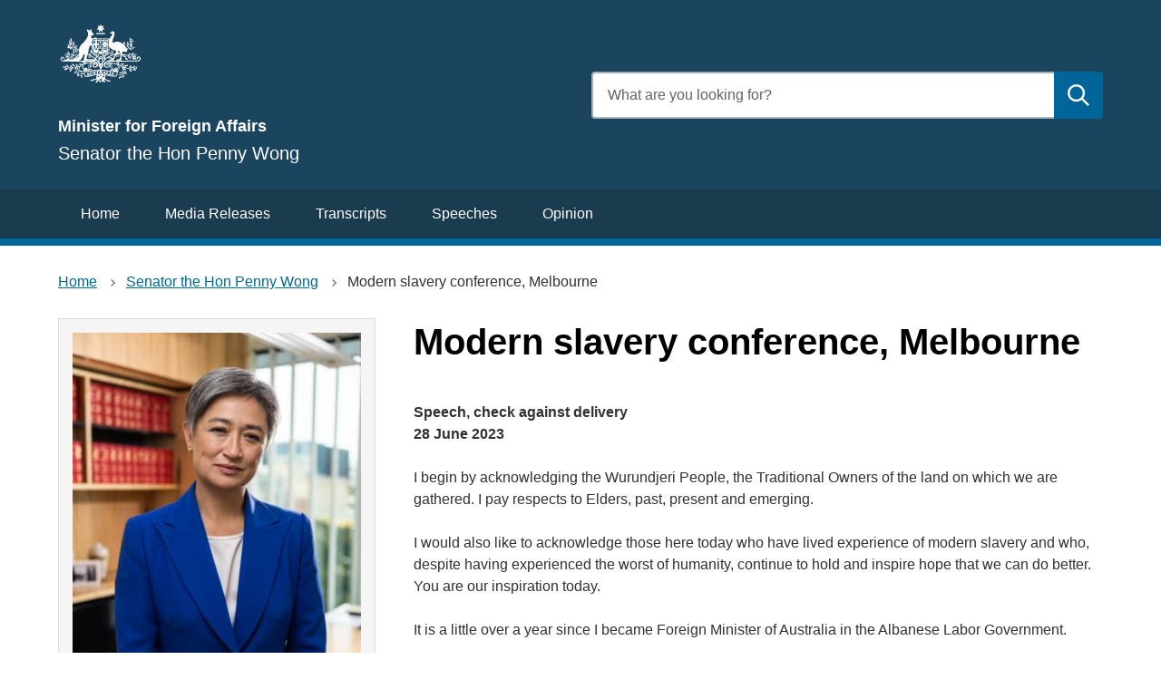

--- FILE ---
content_type: text/html; charset=UTF-8
request_url: https://www.foreignminister.gov.au/minister/penny-wong/speech/modern-slavery-conference-melbourne
body_size: 10365
content:

 

<!DOCTYPE html>
<html lang="en" dir="ltr" prefix="og: https://ogp.me/ns#">
  <head>
    <meta charset="utf-8" />
<script async src="https://www.googletagmanager.com/gtag/js?id=G-F9R5B4B9QW"></script>
<script>window.dataLayer = window.dataLayer || [];function gtag(){dataLayer.push(arguments)};gtag("js", new Date());gtag("set", "developer_id.dMDhkMT", true);gtag("config", "G-F9R5B4B9QW", {"groups":"default","page_placeholder":"PLACEHOLDER_page_location"});gtag('config', 'G-0XT7NFV9ZS', {'name': 'govcms'}); gtag('govcms.send', 'pageview', {'anonymizeIp': true})</script>
<meta name="description" content="I begin by acknowledging the Wurundjeri People, the Traditional Owners of the land on which we are gathered." />
<link rel="canonical" href="https://www.foreignminister.gov.au/minister/penny-wong/speech/modern-slavery-conference-melbourne" />
<meta name="robots" content="index, follow" />
<link rel="image_src" href="https://www.foreignminister.gov.au/sites/default/files/2020-10/coat-of-arms-snow-400x400.jpg" />
<meta property="og:site_name" content="Australian Government Department of Foreign Affairs and Trade" />
<meta property="og:type" content="website" />
<meta property="og:url" content="https://www.foreignminister.gov.au/minister/penny-wong/speech/modern-slavery-conference-melbourne" />
<meta property="og:title" content="Modern slavery conference, Melbourne" />
<meta property="og:description" content="I begin by acknowledging the Wurundjeri People, the Traditional Owners of the land on which we are gathered." />
<meta property="og:image" content="https://www.foreignminister.gov.au/sites/default/files/2020-10/coat-of-arms-snow-400x400.jpg" />
<meta name="dcterms.title" content="Modern slavery conference, Melbourne" />
<meta name="dcterms.description" content="I begin by acknowledging the Wurundjeri People, the Traditional Owners of the land on which we are gathered." />
<meta name="twitter:card" content="summary" />
<meta name="twitter:description" content="I begin by acknowledging the Wurundjeri People, the Traditional Owners of the land on which we are gathered." />
<meta name="twitter:title" content="Modern slavery conference, Melbourne" />
<meta name="twitter:creator" content="@dfat" />
<meta name="twitter:image" content="https://www.foreignminister.gov.au/sites/default/files/2020-10/coat-of-arms-snow-400x400.jpg" />
<meta name="Generator" content="Drupal 10 (http://drupal.org) + GovCMS (http://govcms.gov.au)" />
<meta name="MobileOptimized" content="width" />
<meta name="HandheldFriendly" content="true" />
<meta name="viewport" content="width=device-width, initial-scale=1.0" />

    <title>Modern slavery conference, Melbourne | Australian Minister for Foreign Affairs</title>
    <link rel="stylesheet" media="all" href="/sites/default/files/css/css_NmqQGgBpHZDZd_ed4ss4GKgFC4z4G47MHuJswDM2XdA.css?delta=0&amp;language=en&amp;theme=govcms8_uikit_starter&amp;include=eJwdxNEKgCAMBdAfsnztb2TWGKMtwTsN_z7oPBxp83QcZeitURDUg3sWa5VsQyzTRxIWgj1XAqep_CL_796uYfwBjccajg" />
<link rel="stylesheet" media="all" href="/sites/default/files/css/css_C6UYnMwU0sEEWnp4RfAcn2dEEn9mDnfmaP3pEuQc6Ss.css?delta=1&amp;language=en&amp;theme=govcms8_uikit_starter&amp;include=eJwdxNEKgCAMBdAfsnztb2TWGKMtwTsN_z7oPBxp83QcZeitURDUg3sWa5VsQyzTRxIWgj1XAqep_CL_796uYfwBjccajg" />

    <script src="https://cdn.jsdelivr.net/npm/css-vars-ponyfill@2" async></script>

    <script>
        document.addEventListener('DOMContentLoaded', function() {
          cssVars();
        }, false);
    </script>
    <!-- Google Tag Manager -->
    <script>(function (w, d, s, l, i) {
        w[l] = w[l] || [];
        w[l].push({
          'gtm.start':
            new Date().getTime(), event: 'gtm.js'
        });
        var f = d.getElementsByTagName(s)[0],
          j = d.createElement(s), dl = l != 'dataLayer' ? '&l=' + l : '';
        j.async = true;
        j.src =
          'https://www.googletagmanager.com/gtm.js?id=' + i + dl;
        f.parentNode.insertBefore(j, f);
      })(window, document, 'script', 'dataLayer', 'GTM-NPWKWND');</script>
    <!-- End Google Tag Manager -->

    <!-- Google Tag Manager (noscript) -->
    <noscript>
      <iframe src=https://www.googletagmanager.com/ns.html?id=GTM-NPWKWND
              height="0" width="0" style="display:none;visibility:hidden"></iframe>
    </noscript>
    <!-- End Google Tag Manager (noscript) -->

      </head>
  <body class="path-node">
    <div id="fb-root"></div>
  <script async defer crossorigin="anonymous" src="https://connect.facebook.net/en_US/sdk.js#xfbml=1&version=v4.0"></script>
    <div id="top">
            <a href="#main-content" class="visually-hidden focusable">
        Skip to main content
      </a>
    </div>
    
      <div class="dialog-off-canvas-main-canvas" data-off-canvas-main-canvas>
     

<div class="node--type--govcms_news_and_media au-body au-grid layout-container">
    



<div>
  <div class="region alert-banner" data-alert-endpoint="/api/alerts?_format=json"></div>
  <header  class="au-header au-body background--color-1">
    <div class="container">
      <div class="row header--vertical-align">

                  <div class="logo col-sm-6">
              <div class="region region-logo">
    <div id="block-govcms8-uikit-starter-sitebranding" class="block block-system block-system-branding-block">
  
    
    <style>
      :root{
                  --color-1: #1b455e;
                          --color-2: #1b3b4f;
                          --color-3: #069;
                          --color-4: #000;
                                  --heading-color: #000;
                          --link-color: #069;
                          --link-color-hover: #1b3b4f;
                          --search-color: #069;
                          --highlight-color: #069;
                          --footer-color: #1b455e;
                          --footer-menu-color: --grey-1;
              }
    </style>
      <a href="/" title="Home" rel="home">
      <img src="/sites/default/files/coat-of-arms-white.png" alt="" style="width: 94px;" />
    </a>
      
</div>
<div class="views-element-container block block-views block-views-blockprofile-header-block-2" id="block-views-block-profile-header-block-2">
  
    
      <div data-region="logo"><div class="profile-header view view-profile-header view-id-profile_header view-display-id-block_2 js-view-dom-id-98615c526e5d09d195c032145d300f3830c3d5b3ccd63b5cb9b05be1cd55f9ed">
  
    
      
      <div class="view-content">
          <div class="views-row"><div class="views-field views-field-field-ministerial-positions"><div class="field-content"><ul><li>Minister for Foreign Affairs</li></ul></div></div><div class="views-field views-field-title"><p class="field-content">Senator the Hon Penny Wong</p></div></div>

    </div>
  
          </div>
</div>

  </div>

  </div>

          </div>
         
                  <div class="search col-sm-6">
              <div class="region region-search">
    <div class="views-exposed-form block block-views block-views-exposed-filter-blockcontent-search-page-1" data-drupal-selector="views-exposed-form-content-search-page-1" id="block-exposedformcontent-searchpage-1">
  
    
      <form action="/search" method="get" id="views-exposed-form-content-search-page-1" accept-charset="UTF-8">
  <div class="js-form-item form-item js-form-type-textfield form-type-textfield js-form-item-keys form-item-keys">
            <label for="edit-keys" class="au-label">Enter search terms</label>
                  <input  placeholder="What are you looking for?" data-drupal-selector="edit-keys" type="text" id="edit-keys" name="keys" value="" size="30" maxlength="128" class="form-text au-text-input" />

                  </div>
<div data-drupal-selector="edit-actions" class="form-actions js-form-wrapper form-wrapper" id="edit-actions">  <input data-drupal-selector="edit-submit-content-search" type="submit" id="edit-submit-content-search" value="Submit search" class="js-form-submit form-submit au-btn" />
</div>


</form>

  </div>

  </div>

          </div>
        
      </div>
    </div>
  </header>

      <div class="navigation">
        <div class="region region-navigation">
    <div class="views-element-container block block-views block-views-blockminister-navigation-block-1" id="block-views-block-minister-navigation-block-1">
  
    
      <div data-region="navigation"><div class="minister-navigation view view-minister-navigation view-id-minister_navigation view-display-id-block_1 js-view-dom-id-bb9b305f324ee75102c18aa825c032421ff9eb0a1c70a9396584146b303b65d3">
  
    
      <div class="view-header">
      <h2 class="visually-hidden">Navigation</h2>
    </div>
      
      <div class="view-content">
          <div class="views-row"><div class="views-field views-field-field-minister-navigation"><div class="field-content"><ul><li><a href="/minister/penny-wong/home">Home</a></li><li><a href="/minister/penny-wong/media-releases">Media Releases</a></li><li><a href="/minister/penny-wong/transcripts">Transcripts</a></li><li><a href="/minister/penny-wong/speeches">Speeches</a></li><li><a href="/minister/penny-wong/opinion">Opinion</a></li></ul></div></div><div class="views-field views-field-field-extra-menu-links"><div class="field-content"></div></div></div>

    </div>
  
          </div>
</div>

  </div>
<div class="views-element-container block block-views block-views-blockarchived-header-block-1" id="block-views-block-archived-header-block-1">
  
    
      <div data-region="navigation"><div class="view view-archived-header view-id-archived_header view-display-id-block_1 js-view-dom-id-472766ba9cbe743220a9cd2384debf351c7c176171f684963134a0d48acc1308">
  
    
      
  
          </div>
</div>

  </div>

  </div>

    </div>
  
</div>

      <div class="page-help">
      <div class="container">
        
      </div>
    </div>
  
  
            <div class="content-top">
        <div class="container">
            <div class="region region-content-top">
    <div id="block-breadcrumbs-2" class="block block-system block-system-breadcrumb-block">
  
    
              <nav class="au-breadcrumbs" aria-label="breadcrumb">
    <ol class="au-link-list au-link-list--inline">
              <li>
                      <a href="/">Home</a>
                  </li>
              <li>
                      <a href="/minister/penny-wong">Senator the Hon Penny Wong</a>
                  </li>
              <li>
                      Modern slavery conference, Melbourne
                  </li>
          </ol>
  </nav>  
  </div>

  </div>

        </div>
      </div>
    
    <main>
    <a id="main-content" tabindex="-1"></a>            <div class="container">
                  <div class="row">
            <aside class="layout-sidebar col-sm-4">
                <div class="region region-sidebar">
    <div class="views-element-container block block-views block-views-blockprofile-block-1" id="block-views-block-profile-block-1">
  
    
      <div data-region="sidebar"><div class="profile-info view view-profile view-id-profile view-display-id-block_1 js-view-dom-id-bf5bd1696923d5e96e20e26199b91322160eda5805a57118cc33ea74000134de">
  
    
      
      <div class="view-content">
          <div class="views-row"><div class="views-field views-field-field-portrait-image"><div class="field-content profile-portrait">  <img loading="lazy" src="/sites/default/files/styles/large/public/2022-05/fm-penny-wong_1.jpg?itok=ntn0qn7o" width="320" height="480" alt="Senator the Hon Penny Wong" />


</div></div><div class="views-field views-field-field-portrait-image-1"><div class="field-content"><a href="/sites/default/files/2022-05/fm-penny-wong_1.jpg" class="icon icon-download" download>Download the official portrait of the Minister</a></div></div><div class="views-field views-field-view-node"><span class="field-content"><a href="/minister/penny-wong" class="icon icon-biography" hreflang="en">Biography</a></span></div><div class="views-field views-field-nothing"><span class="field-content">  <h2>Connect</h2>
</span></div><div class="views-field views-field-field-twitter-link"><div class="field-content"><a href="https://x.com/SenatorWong" rel="nofollow" target="_blank" class="icon icon-twitter">X</a></div></div><div class="views-field views-field-field-facebook-link"><div class="field-content"><a href="https://www.facebook.com/senatorpennywong/" rel="nofollow" target="_blank" class="icon icon-facebook">Facebook</a></div></div><div class="views-field views-field-field-instagram"><div class="field-content"><a href="https://www.instagram.com/senatorpennywong/" rel="nofollow" target="_blank" class="icon icon-instagram">Instagram</a></div></div><div class="views-field views-field-field-linkedin"><div class="field-content"><a href="https://www.linkedin.com/in/senatorpennywong" rel="nofollow" target="_blank" class="icon icon-linkedin">LinkedIn</a></div></div><div class="views-field views-field-field-personal-website-link"><div class="field-content"><a href="https://www.pennywong.com.au/" rel="nofollow" target="_blank" class="icon icon-website">Personal website</a></div></div><div class="views-field views-field-field-contact-details-link"><div class="field-content"><a href="/contact-foreign-minister" rel="nofollow" target="_blank" class="icon icon-contact">Contact</a></div></div><div class="views-field views-field-nothing-1"><span class="field-content"><h2>Subscribe</h2></span></div><div class="views-field views-field-nothing-2"><span class="field-content"><a href="/rss.xml" class="icon icon-rss">RSS feed</a></span></div><div class="views-field views-field-nothing-3"><span class="field-content"><h2>Portfolio agencies</h2>
</span></div><div class="views-field views-field-field-portfolio-agency-links"><div class="field-content"><ul><li><a href="https://dfat.gov.au/" class="icon icon-gov">Department of Foreign Affairs and Trade</a></li><li><a href="http://www.austrade.gov.au/" class="icon icon-gov">Austrade</a></li><li><a href="http://www.tourism.australia.com//" class="icon icon-gov">Tourism Australia</a></li><li><a href="https://www.exportfinance.gov.au/" class="icon icon-gov">Export Finance Australia</a></li><li><a href="http://aciar.gov.au/" class="icon icon-gov">Australian Centre for International Agricultural Research</a></li><li><a href="http://www.asis.gov.au/" class="icon icon-gov">Australian Secret Intelligence Service</a></li></ul></div></div><div class="views-field views-field-nothing-4"><span class="field-content"><h2>Archives</h2></span></div><div class="views-field views-field-nothing-5"><span class="field-content"><a href="https://ministers.dfat.gov.au/archives" class="icon icon-archive">Archives from former Ministers</a></span></div></div>

    </div>
  
          </div>
</div>

  </div>

  </div>

            </aside>
            <div class="main-content col-sm-8">
                <div class="region region-content">
    <div data-drupal-messages-fallback class="hidden"></div><div id="block-govcms8-uikit-starter-pagetitle" class="block block-core block-page-title-block">
  
    
      
  <h1 class="au-header-heading">
<span>Modern slavery conference, Melbourne</span>
</h1>


  </div>
<div id="block-govcms8-uikit-starter-mainpagecontent" class="block block-system block-system-main-block">
  
    
      
<article class="node--view-mode-full node node--type-govcms_news_and_media">

  
    

  
    <div class="node__content">
    <div class="node__content-inner--top">
        <div class="field field--name-field-news-categories field--type-entity-reference field--label-hidden">
    
      <ul class="au-tags">
          <li>Speech, check against delivery</li>
      </ul>


  </div>

      
      
      28 June 2023
    </div>
    <div class="node__content-inner--bottom">
      
      
      
            <div class="field field--name-body field--type-text-with-summary field--label-hidden field__item"><p>I begin by acknowledging the Wurundjeri People, the Traditional Owners of the land on which we are gathered. I pay respects to Elders, past, present and emerging.</p>
<p>I would also like to acknowledge those here today who have lived experience of modern slavery and who, despite having experienced the worst of humanity, continue to hold and inspire hope that we can do better. You are our inspiration today.</p>
<p>It is a little over a year since I became Foreign Minister of Australia in the Albanese Labor Government.</p>
<p>As a Labor Government, respect for human rights is in our DNA.</p>
<p>We were there for the birth of the Universal Declaration of Human Rights, which you will all know affirms that no one shall be held in slavery or servitude. The Chifley Labor Government was among the first to sign the Declaration and its representatives were integral in its drafting.</p>
<p>In particular, the rights of working people are in our DNA. The pursuit of these rights is Labor's origin story and of course these rights are captured in Article 23 of the Declaration - and they bear repeating:</p>
<ol type="1">
<li>Everyone has the right to work, to free choice of employment, to just and favourable conditions of work and to protection against unemployment.</li>
<li>Everyone, without any discrimination, has the right to equal pay for equal work.</li>
<li>Everyone who works has the right to just and favourable remuneration ensuring for himself and his family an existence worthy of human dignity, and supplemented, if necessary, by other means of social protection.</li>
<li>Everyone has the right to form and to join trade unions for the protection of his interests.</li>
</ol>
<p>As a progressive government, we carry on this tradition. We are under no illusions about the world as it is, but we seek to shape it for the better.</p>
<p>We take the steps that can make a difference. We seek out the partners who can help us get traction. We know that meaningful change is hard and sometimes slower than we would like – and we know that to achieve that change we have to persist against problems that seem intractable.</p>
<p>Modern slavery is one of those problems. It is widespread and insidious. It is woven into our supply chains and our economy, exacerbated by disparities of power and opportunity in our global economy.</p>
<p>It is anathema to everything we stand for as a progressive Labor Government, which is why our election commitments included serious action at home and abroad to address modern slavery.</p>
<p>But this is not only a Labor value. This is an Australian value. Australians don't want to consume goods produced in supply chains that criminally exploit the world's most vulnerable people.</p>
<p>Which is why we welcomed the previous Government's decision to ratify the International Labour Organization's 2014 Forced Labour Protocol in March 2022.</p>
<p>With this scourge being so endemic, so intrinsic to the global economy, there is no way it can be eradicated unless wealthy, developed countries first take the lead by ceasing to consume goods made by forced labour.</p>
<p>We are making progress, but we are just at the beginning - and to really address modern slavery, we need to build momentum across sectors and countries.</p>
<p>So today I'd like to share my assessment of the world as it is – and the steps that we are taking to shape it for the better.</p>
<p>And to invite you to work with us, because unweaving modern slavery from the complex knit of global supply chains will take concerted effort across business, government and the community.</p>
<p>75 years since the Universal Declaration of Human Rights was proclaimed, too many of its inalienable rights are yet to be guaranteed – including its Article 4 prohibiting slavery.</p>
<p>It is estimated that there are nearly 50 million women, children and men working in slave-like conditions across the world, more than 29 million in our own region, and approximately 41,000 in Australia alone.</p>
<p>The world is also not on track to meet our shared global commitment – articulated in the Sustainable Development Goals – to eradicate forced labour and end modern slavery and human trafficking.</p>
<p>Conditions including political instability, conflict, pandemics and famine – all worsened by climate change – help modern slavery thrive.</p>
<p>These conditions exacerbate existing inequalities and condemn people, including children, to inhumane conditions.</p>
<p>The creep of authoritarianism is also a factor. We know that some countries use forced labour as a tool of oppression.</p>
<p>These are serious and deep-rooted challenges, and obviously no country can solve them alone.</p>
<p>But equally, we can't hope to marshal an effective international response without strong safeguards against modern slavery at home.</p>
<p>Our domestic work in this space is being led by Attorney-General Mark Dreyfus, who will be speaking with you tomorrow.</p>
<p>But I do just want to emphasise how crucial his work is for all we hope to achieve.</p>
<p>We have to walk the walk. What we say matters, but what we do matters more. We need to have that moral credibility if we want to help catalyse strong global action.</p>
<p>That's why the centrepiece of our commitments on modern slavery has been to strengthen the Modern Slavery Act.</p>
<p>There's no doubt that the Modern Slavery Act has made an impact. It has elevated modern slavery to boardrooms around Australia.</p>
<p>It also has captured the attention of business overseas as our companies conduct due diligence on their supply chains and listen to their consumers.</p>
<p>But it can and must do more.</p>
<p>We must have a domestic framework to help ensure that supply chains that start in, traverse through, or end in Australia do not promote, condone, or financially support forced labour.</p>
<p>We must look clearly at the reality of conditions and not overlook programs of “re-education” or “technical training” that provide a facade for modern slavery.</p>
<p>I'm sure that all of you, whether representing business or civil society, would agree that to have this assurance there must be penalties for non-compliance.</p>
<p>We recently welcomed the review of the Modern Slavery Act led by Professor John McMillan AO and tabled in Parliament last month.</p>
<p>It is important that we learn from the first years of the Modern Slavery Act's operation, listen to the experiences of civil society and businesses - and consider how the Act can be strengthened.</p>
<p>And now, as you would expect given the complexity of these issues, the Government is carefully working across agencies and with stakeholders as we consider our response to the thirty recommendations in Professor McMillan's review.</p>
<p>In addition to our work reviewing the Act, in this year's Budget we announced the establishment of an Anti-Slavery Commissioner – a key election commitment.</p>
<p>But our domestic actions will not be enough if we cannot also help generate momentum for international action.</p>
<p>Our approach to modern slavery is rooted in the same principles that underpin our approach to human rights more broadly.</p>
<p>In a world where human rights abuses are distressingly prevalent, a world where some have an economic or political interest in exploiting the most vulnerable, we are motivated by principle and act with purpose. We do all that we can, in all the ways that we can.</p>
<p>First, we use our voice. Highlighting modern slavery includes naming the issue, which is why in February, the Albanese Government expanded the role of Ambassador for People Smuggling and Human Trafficking to have specific focus on modern slavery.</p>
<p>Today I announce the appointment of our new Ambassador to Counter Modern Slavery, People Smuggling and Human Trafficking, Lynn Bell – who is here today.</p>
<p>And thank outgoing Ambassador Lucienne Manton for her years of work on these issues.</p>
<p>Using our voice means speaking out on modern slavery at the Human Rights Council, the International Labour Organisation, and the UN General Assembly.</p>
<p>It means pushing back on uneven commitment to the Sustainable Development Goals (SDGs), including those suggesting that some Goals should be deprioritised.</p>
<p>It means amplifying and supporting the vital voice of civil society. I would like to take this opportunity to commend the work of Walk Free, the International Labour Organisation and the International Organisation for Migration, for their efforts to analyse the data and figures of modern slavery.</p>
<p>The significance of their work cannot be overstated.</p>
<p>Their data underpins our understanding of the enormity of the problem – that since 2016, the number of people in modern slavery has increased by approximately 10 million.</p>
<p>Their work has shone light into some of the darkest recesses of humanity; disclosures that demand action.</p>
<p>The second way we strive for international action is through partnership. We seek partners with whom we can build common ground and common purpose.</p>
<p>Our Government is committed to fostering a strong and inclusive regional approach, underpinned by consultation and engagement.</p>
<p>Today I extend a warm welcome to representatives of the governments of Cambodia, Laos, Malaysia, Nepal, the Philippines, Thailand and Vietnam.</p>
<p>In addition to working in the multilateral fora I just mentioned, one of the key ways we seek partnership is through the Bali Process on People Smuggling, Trafficking in Persons and Related Transnational Crime, which I co-chair with my good friend and Indonesian counterpart, Retno Marsudi.</p>
<p>With its 45 member governments and 4 international organisations, it is a unique grouping for deepening and strengthening regional responses to these serious issues.</p>
<p>The outcomes of our most recent conference this year included the Adelaide Strategy for Cooperation, which sets out 8 areas to build cooperation through the region including increased law enforcement cooperation, stakeholder engagement, information sharing and public information campaigns and an increased focus on victim protection.</p>
<p>The Bali Process features a Government and Business Forum, which seeks to drive improvements in supply chain transparency, ethical recruitment and worker redress.</p>
<p>I would particularly like to acknowledge the work of Forum Business Co-Chair Andrew Forrest and Garibaldi Thohir who have underscored that responsible businesses don't want to fund modern slavery.</p>
<p>Australia's regional engagement on modern slavery is also underpinned by two major programs, the ASEAN-Australia Counter Trafficking Program, and TRIANGLE in ASEAN.</p>
<p>These programs are training thousands of government officials engaged in counter-trafficking in persons, and providing legal and social support services to victims of trafficking.</p>
<p>The third way we help support human rights globally is by offering support where it counts. The Australian Government has increased our investments to combat modern slavery. This includes up to $24 million of Official Development Assistance over the past financial year.</p>
<p>This support means we are investing to strengthen protections against forced labour in Timor-Leste, Cambodia and Bangladesh; protect migrant workers in Thailand and South Asia; raise awareness of and combat child marriage and child labour in Afghanistan and across multiple African states; and to counter human trafficking in Nepal. We are also investing $3 million over three years to deliver human trafficking research and capacity-building in the Pacific.</p>
<p>Last year during my bilateral visit to Thailand, I announced Australia's support for Thailand's new Centre of Excellence for Countering Trafficking in Persons.</p>
<p>It will be the first facility in Southeast Asia with a dedicated focus on human trafficking.</p>
<p>And today I can announce that the Albanese Government is committing $1 million to the United Nations to support the voluntary trust fund on Contemporary Forms of Slavery and the trust fund on Victims of Trafficking in Persons, Especially Women and Children.</p>
<p>This will help provide critical support to those caught in these criminal networks. It will help to fund rehabilitation for survivors, help them recover, find their feet and get the support they need to start a new life.</p>
<p>Just before speaking today, I had the privilege of meeting Rani Hong.</p>
<p>She needs no introduction for this audience. A survivor of modern slavery who has found a way to make a meaningful difference through her De-Risking software - and powerful public voice.</p>
<p>I would like to acknowledge her now, along with all the other survivors in the room. Thank you for your courage in fighting to end these inhumane acts in all their forms, and for sharing your stories and perspective. You are why we are here.</p>
<p>I hope all of us here use this Conference as an opportunity – whether we represent business, civil society, multilateral organisations, academia, or government…</p>
<p>…An opportunity to deepen partnerships, forge new commitments, and work together to end the terrible crimes that constitute modern slavery.</p>
<p>We must act to ensure people walk free everywhere. In Afghanistan and Russia, in Xinjiang and Tibet, in North Korea and Eritrea. Here in the Indo-Pacific.</p>
<p>There are few more inspired documents ever written than the Universal Declaration of Human Rights. Reading it today stirs us to awe: that in the wake of the most catastrophic conflict in human history, our predecessors could aspire to such higher ground. But we come down with a thud realising how far we have to go to achieve the worthy standard they set.</p>
<p>Today we fall well short of its primary article: that all human beings are born free and equal in dignity and human rights.</p>
<p>And yet that is not only the standard we have signed up to, it is the minimum we should expect of ourselves as part of the human family.</p>
<p>So I thank you for being here, for your dedication to eradicating modern slavery, and for being willing to work together with us as we seek to make the Declaration less a statement of aspiration, and more a statement of fact.</p>
<p>Thank you.</p>
</div>
      
      
    </div>
  </div>

</article>

  </div>
<div class="views-element-container block block-views block-views-blockmedia-enquiries-block-1" id="block-govcms8-uikit-starter-views-block-media-enquiries-block-1">
  
      <h2>Media enquiries</h2>
    
      <div data-region="content"><div class="view view-media-enquiries view-id-media_enquiries view-display-id-block_1 js-view-dom-id-06eed078c72e95fe0bbd66cba234e5e4fc22c9e41eaf21b9ab539777006f0e39">
  
    
      
      <div class="view-content">
          <div class="views-row"><div class="views-field views-field-field-media-enquiries"><div class="field-content"><ul>
<li>Minister's office: (02) 6277 7500</li>
<li>DFAT Media Liaison: (02) 6261 1555</li>
</ul>
</div></div></div>

    </div>
  
          </div>
</div>

  </div>

  </div>

            </div>          </div>
              </div>

          </main>

    
    
    
    
              
<footer class="au-footer au-body">
  <div class="container">

                
                    
      <div class="postscript row">

              <div class="postscript-1 col-sm-12 col-md-12">
            <div class="region region-postscript-1">
        <nav aria-labelledby="block-govcms8-uikit-starter-footer-menu" id="block-govcms8-uikit-starter-footer">
            
      <h2 class="visually-hidden" id="block-govcms8-uikit-starter-footer-menu">Footer</h2>
    

        
              <ul data-region="postscript_1" class="au-link-list menu menu-level-0">
                    <li class="menu-item">
        <a href="http://dfat.gov.au/accessibility.html">Accessibility</a>
              </li>
                <li class="menu-item">
        <a href="http://dfat.gov.au/copyright.html">Copyright</a>
              </li>
                <li class="menu-item">
        <a href="http://dfat.gov.au/disclaimer.html">Disclaimer</a>
              </li>
                <li class="menu-item">
        <a href="http://dfat.gov.au/foi/disclosure-log.html">FOI Disclosure Log</a>
              </li>
                <li class="menu-item">
        <a href="http://dfat.gov.au/privacy.html">Privacy</a>
              </li>
        </ul>
  


  </nav>

  </div>

        </div>
      
      
      
      
      </div>    
    
  </div>
  </footer>  <a href="#top" title="Back to top" class="back-to-top__link au-direction-link au-direction-link--up">Back to top</a>
</div>
  </div>

    
    <script type="application/json" data-drupal-selector="drupal-settings-json">{"path":{"baseUrl":"\/","pathPrefix":"","currentPath":"node\/4409","currentPathIsAdmin":false,"isFront":false,"currentLanguage":"en"},"pluralDelimiter":"\u0003","suppressDeprecationErrors":true,"google_analytics":{"account":"G-F9R5B4B9QW","trackOutbound":true,"trackMailto":true,"trackTel":true,"trackDownload":true,"trackDownloadExtensions":"7z|aac|arc|arj|asf|asx|avi|bin|csv|doc(x|m)?|dot(x|m)?|exe|flv|gif|gz|gzip|hqx|jar|jpe?g|js|mp(2|3|4|e?g)|mov(ie)?|msi|msp|pdf|phps|png|ppt(x|m)?|pot(x|m)?|pps(x|m)?|ppam|sld(x|m)?|thmx|qtm?|ra(m|r)?|sea|sit|tar|tgz|torrent|txt|wav|wma|wmv|wpd|xls(x|m|b)?|xlt(x|m)|xlam|xml|z|zip"},"ajaxTrustedUrl":{"\/search":true},"user":{"uid":0,"permissionsHash":"a75d0f0d09db0c19d02b9954bdc377990dc21904b2bfc562affc7a20e84cb4dd"}}</script>
<script src="/sites/default/files/js/js_gKXvbBAkWZJZsQv_ZE9hdwa4S4ePBU97sqsDdiYz_zk.js?scope=footer&amp;delta=0&amp;language=en&amp;theme=govcms8_uikit_starter&amp;include=eJx1zNEKgDAIQNEf2thrfzPcMpFMQS3o73sP9no5XDIjwQ4K8ibPaPQLheyZV2z95pOzR4InegNBzzpAFX1BZsQDvhqQ2ACpka-wUrls54PRo7FyfrP8O9I"></script>

  </body>
</html>
